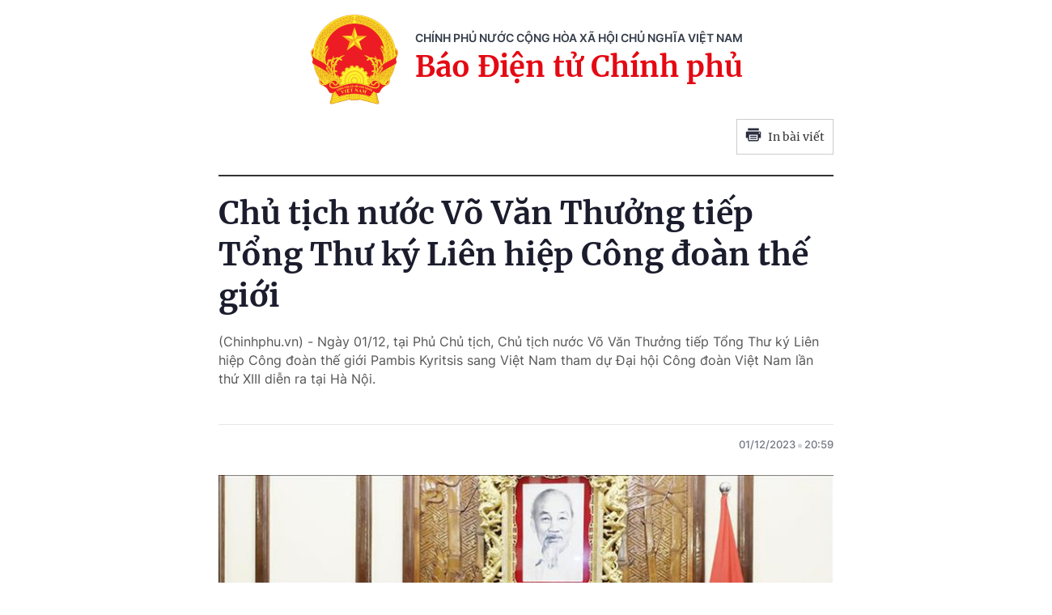

--- FILE ---
content_type: text/html; charset=utf-8
request_url: https://baochinhphu.vn/print/chu-tich-nuoc-vo-van-thuong-tiep-tong-thu-ky-lien-hiep-cong-doan-the-gioi-10223120120212305.htm
body_size: 5254
content:


        <!DOCTYPE html>
        <html>
        <head lang="vi">
            <meta http-equiv="Content-Type" content="text/html; charset=UTF-8" />
            <title runat="server">Ch&#x1EE7; t&#x1ECB;ch n&#x1B0;&#x1EDB;c V&#xF5; V&#x103;n Th&#x1B0;&#x1EDF;ng ti&#x1EBF;p T&#x1ED5;ng Th&#x1B0; k&#xFD; Li&#xEA;n hi&#x1EC7;p C&#xF4;ng &#x111;o&#xE0;n th&#x1EBF; gi&#x1EDB;i</title>
            <meta name="robots" content="noindex,nofollow" />
            <meta itemprop="headline" content="Ch&#x1EE7; t&#x1ECB;ch n&#x1B0;&#x1EDB;c V&#xF5; V&#x103;n Th&#x1B0;&#x1EDF;ng ti&#x1EBF;p T&#x1ED5;ng Th&#x1B0; k&#xFD; Li&#xEA;n hi&#x1EC7;p C&#xF4;ng &#x111;o&#xE0;n th&#x1EBF; gi&#x1EDB;i" />
            
<meta name="format-detection" content="telephone=no" />
<meta name="format-detection" content="address=no" />


<script nonce="sclotusinnline" type="text/javascript">
    var _ADM_Channel = '%2fchinh-tri%2fthoi-su%2fdetail%2f';
</script>
<script nonce="sclotusinnline">
    function getMeta(t) { let e = document.getElementsByTagName("meta"); for (let n = 0; n < e.length; n++)if (e[n].getAttribute("name") === t) return e[n].getAttribute("content"); return "" }
    function loadJsAsync(jsLink, callback, crossorigin, integrity) {
        var scriptEl = document.createElement("script");
        scriptEl.type = "text/javascript";
        scriptEl.async = true;
        if (typeof crossorigin != "undefined" && crossorigin != "")
            scriptEl.crossOrigin = 'anonymous';
        if (typeof integrity != "undefined" && integrity != "")
            scriptEl.setAttribute('integrity', integrity);

        if (typeof callback == "function") {
            scriptEl.onreadystatechange = scriptEl.onload = function () {
                callback();
            };
        }
        scriptEl.src = jsLink;
        if (scriptEl) {
            var _scripts = document.getElementsByTagName("script");
            var checkappend = false;
            for (var i = 0; i < _scripts.length; i++) {
                if (_scripts[i].src == jsLink)
                    checkappend = true
            }
            if (!checkappend) {
                var head = document.getElementsByTagName('head')[0];
                head.appendChild(scriptEl);
            }
        }
    }
    function loadJsDefer(e, t, a) { var n = document.createElement("script"); if (n.type = "text/javascript", n.defer = !0, "function" == typeof t && (n.onreadystatechange = n.onload = function () { t() }), n.src = e, void 0 !== a && n.setAttribute("onerror", a), n) { for (var r = document.getElementsByTagName("script"), c = !1, o = 0; o < r.length; o++)r[o].src == e && (c = !0); !c && document.getElementsByTagName("head")[0].appendChild(n) } }

    var hdUserAgent = getMeta("uc:useragent");
    var isNotAllowAds = hdUserAgent.includes("not-allow-ads");

    var pageSettings = {
        DomainAPI: "https://s.baochinhphu.vn",
        Domain: "https://baochinhphu.vn",
        sharefbApiDomain: "https://sharefb.cnnd.vn",
        videoplayer: "https://vcplayer.mediacdn.vn",
        VideoToken: "[base64]",
        ajaxDomain: "https://hotroapi.baochinhphu.vn",
        commentSiteName: "baochinhphu",
        allowComment: "false",
        thumbDomain: "https://bcp.cdnchinhphu.vn",
        fb_appid: "472720487757187",
        siteId: "102"
    }
</script>

            <link rel="shortcut icon" href="https://static-cttcp.cdnchinhphu.vn/baochinhphu/image/favicon1.png" type="image/x-icon" />
            <link href="https://static-cttcp.cdnchinhphu.vn/baochinhphu/css/common.min.22102021v1.css" rel="stylesheet" type="text/css" media="all" media="print" />
            <link href="https://static-cttcp.cdnchinhphu.vn/baochinhphu/css/detail.min.08052023v1.css" rel="stylesheet" type="text/css" media="all" media="print" />
            <script async src="https://static-cttcp.cdnchinhphu.vn/baochinhphu/js/common.min.30092024v1.js" integrity="sha256-JhEX6B0bRVSDTD23uFBIa0kakeJNX9vYbuSKUufb4x0=" crossorigin="anonymous"></script>

            <style>
                .detail__pmain, .detail-container .detail-mcontent { width: 100%; }
                .header_new { border-bottom: 2px solid; margin-bottom: 20px; padding-bottom: 10px; }
                .printpage { padding: 10px; border: 1px solid #ccc; float: right; margin-bottom: 15px; display: flex; align-items: center; justify-content: space-between; width: 120px; }
                @media print {
                    .printpage { display: none !important; }
                }
                .VCSortableInPreviewMode[type="Photo"] img { height: auto; }
            </style>
        </head>
        <body>
            <div style="width:760px; margin:auto; position:relative;">
                <div class="header_new clearfix">
                    <div class="w650px">
                        <div class="header__logo">
                            <a href="/" class="header__logo-avt" title="">
                                <img src="https://static-cttcp.cdnchinhphu.vn/baochinhphu/image/logo_bcp.png" alt="Báo chính phủ">
                            </a>
                            <div class="header__lcontent">
                                <p class="text">chính phủ nước cộng hòa xã hội chủ nghĩa việt nam</p>
                                <p class="name">Báo Điện tử Chính phủ</p>
                            </div>
                        </div>
                        <a href="javascript:;" rel="nofollow" title="In bài viết" class="printpage">
                            <span class="icon">
                                <svg width="20" height="17" viewBox="0 0 20 17" fill="none" xmlns="http://www.w3.org/2000/svg">
                                    <path fill-rule="evenodd" clip-rule="evenodd" d="M16.6274 0.54808H3.37173V3.1886H16.6274V0.54808ZM17.953 4.51946H2.04625C1.31454 4.51946 0.720686 5.11331 0.721348 5.84502V12.4675H3.37247V15.1173C3.37247 15.8504 3.96633 16.4442 4.69936 16.4442H15.3045C16.0349 16.4442 16.6274 15.8524 16.6274 15.1213V12.4675H19.2786V5.83972C19.2786 5.10735 18.6847 4.51946 17.953 4.51946ZM17.953 7.17059H16.6274V5.84502H17.953V7.17059ZM15.3019 15.124H4.69737V8.49085H15.3019V15.124ZM6.02298 9.82172H13.9764V11.1473H6.02298V9.82172ZM13.9764 12.4728H6.02298V13.7984H13.9764V12.4728Z" fill="#2A2D40"></path>
                                </svg>
                            </span>
                            In bài viết
                        </a>
                    </div>
                </div>
                <div class="detail__page">
                    <div class="detail__pflex">
                        <div class="detail__pmain">
                            <div class="detail-container detailmaincontent" data-layout="1" data-key="keycd">
                                <div class="detail-mcontent">
                                    <h1 class="detail-title" data-role="title">Ch&#x1EE7; t&#x1ECB;ch n&#x1B0;&#x1EDB;c V&#xF5; V&#x103;n Th&#x1B0;&#x1EDF;ng ti&#x1EBF;p T&#x1ED5;ng Th&#x1B0; k&#xFD; Li&#xEA;n hi&#x1EC7;p C&#xF4;ng &#x111;o&#xE0;n th&#x1EBF; gi&#x1EDB;i</h1>
                                    <h2 class="detail-sapo" data-role="sapo">
                                        (Chinhphu.vn) - Ngày 01/12, tại Phủ Chủ tịch, Chủ tịch nước Võ Văn Thưởng tiếp Tổng Thư ký Liên hiệp Công đoàn thế giới Pambis Kyritsis sang Việt Nam tham dự Đại hội Công đoàn Việt Nam lần thứ XIII diễn ra tại Hà Nội.
                                    </h2>
                                    <div class="detail-info">
                                        <div class="detail-author-top">
                                            
                                        </div>
                                        <div class="detail-time">
                                            <div data-role="publishdate">
                                                01/12/2023
                                                <span class="icon">
                                                    <svg width="5" height="6" viewBox="0 0 5 6" fill="none" xmlns="http://www.w3.org/2000/svg">
                                                        <circle cx="2.5" cy="3" r="2.5" fill="#747683" fill-opacity="0.32"></circle>
                                                    </svg>
                                                </span>
                                                20:59
                                            </div>
                                        </div>
                                    </div>
                                    <div class="detail-content afcbc-body clearfix" data-role="content">
                                        <figure class="VCSortableInPreviewMode" type="Photo" style=""><div><img src="https://bcp.cdnchinhphu.vn/thumb_w/777/334894974524682240/2023/12/1/vo-van-thuong-011223-1701436541808-17014365419642031966669.jpg" alt="Chủ tịch nước Võ Văn Thưởng tiếp Tổng Thư ký Liên hiệp Công đoàn thế giới- Ảnh 1." title="Chủ tịch nước Võ Văn Thưởng tiếp Tổng Thư ký Liên hiệp Công đoàn thế giới- Ảnh 1." type="photo" style="max-width:100%;" class="" w="665" h="490" rel="lightbox" data-original="https://bcp.cdnchinhphu.vn/334894974524682240/2023/12/1/vo-van-thuong-011223-1701436541808-17014365419642031966669.jpg" width="665" height="490" loading="lazy"></div><figcaption class="PhotoCMS_Caption"><p data-placeholder="Nhập chú thích ảnh">Chủ tịch nước Võ Văn Thưởng tiếp Tổng thư ký Liên hiệp Công đoàn Thế giới Pampis Kyrisis -Ảnh: TTXVN</p></figcaption></figure><p>Bày tỏ vui mừng đến thăm và làm việc tại Việt Nam, Tổng Thư ký Liên hiệp Công đoàn thế giới Pambis Kyritsis cho biết, Liên hiệp Công đoàn thế giới luôn sát cánh cùng nhân dân Việt Nam trong cuộc đấu tranh giành độc lập, tự do trước đây cũng như trong công cuộc xây dựng và phát triển đất nước ngày nay.&nbsp;</p><p>Ông nhấn mạnh, những giá trị mà đất nước và nhân dân Việt Nam giành được cũng là mục tiêu, nguyên tắc mà Đại hội Liên hiệp Công đoàn thế giới (WFTU) lần thứ 18 tổ chức tại Rome, Italy (năm 2022) khẳng định, đó là chống chủ nghĩa thực dân, chủ nghĩa đế quốc, bảo vệ và đấu tranh cho sự phát triển, tiến bộ, hòa bình và dân chủ xã hội.</p><p>Tổng Thư ký Liên hiệp Công đoàn thế giới cảm ơn đất nước, nhân dân Việt Nam luôn dành sự quan tâm và hỗ trợ quý báu cho tổ chức Công đoàn; khẳng định Tổng Liên đoàn Việt Nam luôn là thành phần quan trọng trong Liên hiệp Công đoàn thế giới.</p><figure class="VCSortableInPreviewMode" type="Photo" style=""><div><img src="https://bcp.cdnchinhphu.vn/thumb_w/777/334894974524682240/2023/12/1/vo-van-thuong2-011223-1701436542788-17014365429511489600290.jpg" alt="Chủ tịch nước Võ Văn Thưởng tiếp Tổng Thư ký Liên hiệp Công đoàn thế giới- Ảnh 2." title="Chủ tịch nước Võ Văn Thưởng tiếp Tổng Thư ký Liên hiệp Công đoàn thế giới- Ảnh 2." type="photo" style="max-width:100%;" class="" w="665" h="466" rel="lightbox" data-original="https://bcp.cdnchinhphu.vn/334894974524682240/2023/12/1/vo-van-thuong2-011223-1701436542788-17014365429511489600290.jpg" width="665" height="466" loading="lazy"></div><figcaption class="PhotoCMS_Caption"><p data-placeholder="Nhập chú thích ảnh">Chủ tịch nước đánh giá cao hoạt động tích cực của Tổng Thư ký Pambis Kyritsis và Liên hiệp Công đoàn thế giới luôn kiên định mục tiêu vì sự phát triển của giai cấp công nhân và đời sống người lao động - Ảnh: TTXVN</p></figcaption></figure><p>Chủ tịch nước đánh giá cao hoạt động tích cực của Tổng Thư ký Pambis Kyritsis và Liên hiệp Công đoàn thế giới luôn kiên định mục tiêu vì sự phát triển của giai cấp công nhân và đời sống người lao động, ủng hộ hòa bình, tiến bộ của xã hội.&nbsp;</p><p>Đặc biệt, Liên hiệp Công đoàn thế giới đã ủng hộ nhân dân Việt Nam trong sự nghiệp đấu tranh giải phóng dân tộc cũng như quá trình hàn gắn vết thương chiến tranh, xây dựng và bảo vệ Tổ quốc hiện nay.&nbsp;</p><p>Trong giai đoạn khó khăn nhất, Liên hiệp Công đoàn thế giới đã tổ chức nhiều diễn đàn kêu gọi sự ủng hộ của thế giới với sự nghiệp đấu tranh giành độc lập, tự do của nhân dân Việt Nam. Ngay khi Hiệp định Paris được ký kết năm 1973, Liên hiệp Công đoàn thế giới cũng đã kêu gọi ủng hộ, giúp đỡ Việt Nam về vật chất và tinh thần, góp phần nâng cao cuộc sống công nhân, người lao động Việt Nam.</p><p>Chủ tịch nước cũng hoan nghênh kỳ Đại hội gần đây, Liên hiệp Công đoàn thế giới đã tái khẳng định mục tiêu vì sự lớn mạnh của giai cấp công nhân, nâng cao đời sống người lao động trên toàn thế giới; bày tỏ vui mừng dưới sự lãnh đạo của Đảng, quản lý của Nhà nước, Tổng Liên đoàn Lao động Việt Nam đã tham gia tích cực cùng Liên hiệp Công đoàn thế giới thực hiện mục tiêu cao cả đó.</p><p>Trong bối cảnh tình hình khu vực, thế giới có những chuyển biến phức tạp khó lường, Chủ tịch nước khẳng định Việt Nam luôn kiên định mục tiêu độc lập dân tộc gắn liền với chủ nghĩa xã hội, phấn đấu năm 2045 trở thành nước phát triển có thu nhập cao. Trong thực hiện đường lối, Việt Nam nhận thức sâu sắc tiếp thu có chọn lọc thành tựu của nhân loại trong phát triển kinh tế, khoa học công nghệ, giáo dục đào tạo để xây dựng đất nước.</p><p>Từ khi Đảng Cộng sản ra đời và thành lập Nhà nước đến nay, Việt Nam vẫn nhất quán, kiên trì xây dựng tổ chức công nhân thực sự vững mạnh, là đại diện cho quyền và lợi ích hợp pháp của giai cấp công nhân và người lao động.&nbsp;</p><p>Việt Nam nỗ lực ban hành nhiều chính sách để xây dựng giai cấp công nhân đông về số lượng, vững về chất lượng, có bản lĩnh chính trị, tay nghề, trở thành lực lượng nòng cốt quan trọng để thực hiện mục tiêu trở thành nước phát triển có thu nhập cao vào 2045.&nbsp;</p><p>Trong quá trình đó, Đảng và Nhà nước Việt Nam ủng hộ và tạo điều kiện tốt nhất để Tổng Liên đoàn Lao động Việt Nam tham gia tích cực trong Liên hiệp Công đoàn thế giới, góp phần cùng Liên hiệp Công đoàn thế giới và các tổ chức Công đoàn khác xây dựng giai cấp công nhân bảo vệ và nâng cao đời sống người lao động.</p><p>Chủ tịch nước Võ Văn Thưởng mong muốn Liên hiệp Công đoàn thế giới tiếp tục ủng hộ và chia sẻ kinh nghiệm với Tổng Liên đoàn Việt Nam để cùng phát triển mạnh mẽ và thực hiện thắng lợi mục tiêu Liên hiệp Công đoàn thế giới đã đề ra.</p><p style="text-align: right;"><b>Theo TTXVN</b></p><!--Fri Dec 01 2023 20:59:18 GMT+0700 (Indochina Time) -- Fri Dec 01 2023 20:59:18 GMT+0700 (Indochina Time) -- Fri Dec 01 2023 21:03:07 GMT+0700 (Indochina Time)--><br />
                                    </div>
                                </div>
                            </div>
                        </div>
                    </div>
                </div>
            </div>
            <script nonce="sclotusinnline" type="text/javascript">
                (runinit = window.runinit || []).push(function () {
                    if ($('.printpage').length > 0) {
                        $('.printpage').off('click').on('click', function () {
                            window.print();
                        });
                    }
                });
            </script>
        </body>
    </html>

